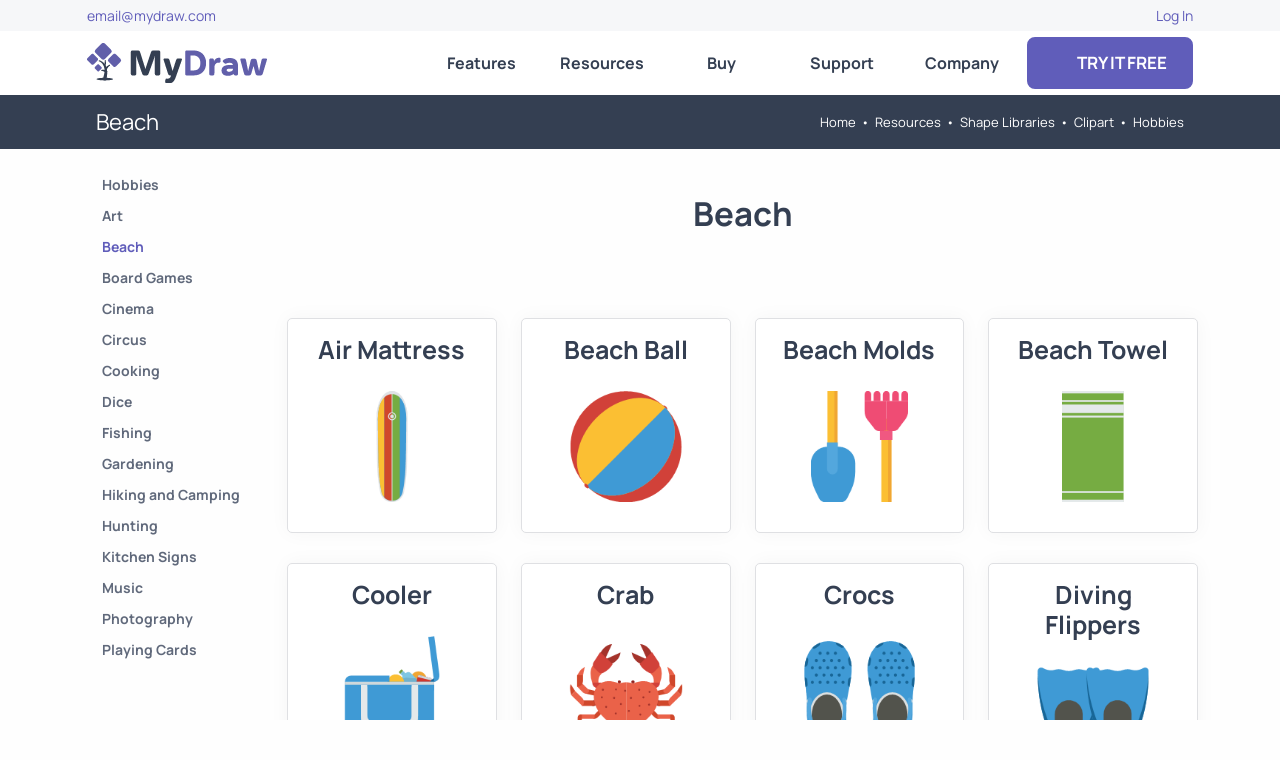

--- FILE ---
content_type: text/html; charset=utf-8
request_url: https://www.mydraw.com/shape-libraries-clipart-hobbies-beach
body_size: 55545
content:
<!DOCTYPE html>
<html lang='en-US' xml:lang='en-us' xmlns='http://www.w3.org/1999/xhtml'><head><title>Beach | MyDraw</title><link rel='stylesheet' type='text/css' href='NCSS.axd'/><script type='text/javascript' src='NJS.axd'></script><script type="application/ld+json"></script><meta http-equiv='X-UA-Compatible' content='IE=edge,chrome=1'/><meta name='description' content='Beach'/><meta name='keywords' content='Cooler, Crab, Crocs, Go Pro, Seagull, Shell, Starfish, Sun, Sunbed, Sunglasses, Swimsuit, Umbrella, Watermelon, Air Mattress, Beach Ball, Beach Molds, Beach Towel, Diving Flippers, Diving Mask, Green Flip Flops, Ice Cream on a Stick, Ice Cream, Lifeguard Tower, Men's Swimwear, Palm Trees, Pink Flip Flops, Race Board, Raffia Sun Hat, Sand Castle, Set Sand Toys, Sun Cream, Sun Hat, Sun Stick, Sunbeds with Umbrella, Surf Borad, Watering Can'/><meta charset='utf-8'/><meta id="viewport" name="viewport" content="width=device-width,initial-scale=1.0,maximum-scale=5.0,user-scalable=yes"/><script>
			/* <![CDATA[ */
		  (function(w,d,s,l,i){w[l]=w[l]||[];w[l].push({'gtm.start':
new Date().getTime(),event:'gtm.js'});var f=d.getElementsByTagName(s)[0],
j=d.createElement(s),dl=l!='dataLayer'?'&l='+l:'';j.async=true;j.src=
'https://www.googletagmanager.com/gtm.js?id='+i+dl;f.parentNode.insertBefore(j,f);
})(window,document,'script','dataLayer','GTM-TQ738Q8');
		 /* ]]> */
		</script><script>
			(function(i,s,o,g,r,a,m){i['GoogleAnalyticsObject']=r;i[r]=i[r]||function(){
			(i[r].q=i[r].q||[]).push(arguments)},i[r].l=1*new Date();a=s.createElement(o),
			m=s.getElementsByTagName(o)[0];a.async=1;a.src=g;m.parentNode.insertBefore(a,m)
			})(window,document,'script','https://www.google-analytics.com/analytics.js','ga');
			ga('create', 'UA-48320767-8', 'auto');
			ga('send', 'pageview');
		</script><script async="" src="https://www.googletagmanager.com/gtag/js?id=G-Q587FLTB4C"></script><script>
			window.dataLayer = window.dataLayer || [];
			function gtag(){dataLayer.push(arguments);}
			gtag('js', new Date());

			gtag('config', 'G-Q587FLTB4C');
		</script><script src="https://www.google.com/recaptcha/api.js?onload=onloadCallback&amp;render=explicit" async="async" defer="defer"></script><script type="application/ld+json">
			{
			"@context": "http://schema.org",
			"@type": "SoftwareApplication",
			"image": "https://www.mydraw.com/NIMG.axd?i=MainPage/AdvancedDiagramFunctionality.png",
			"name": "MyDraw",
			"screenshot": "https://www.mydraw.com/NIMG.axd?i=Features/IdenticalUnderWindowsAndMac.png",
			"thumbnailUrl": "https://www.mydraw.com/NIMG.axd?i=FavIcon/favicon-192x192.png",
			"description" : "MyDraw is an advanced diagramming software for drawing flowcharts, org charts, mind maps, network diagrams, floor plans, UML diagrams and business diagrams.",
			"downloadURL" : "https://www.mydraw.com/download/",
			"operatingSystem" : [
			"Windows",
			"OS X"
			],
			"applicationCategory"  : [
			"Productivity",
			"Diagramming Software",
			"Business Application"
			],
			"Offers": {
			"@type" : "Offer",
			"price" : "69.00",
			"priceCurrency": "USD"
			},
			"keywords": "diagram, flowchart, diagram software, flowchart software, workflow, organizational chart, business diagram, network diagram, mind map, UML diagram, floor plan, floor plan software, charting, diagramming, visio alternative, presentation software",
			"aggregateRating": {
			"@type" : "AggregateRating",
			"ratingValue": "4.9",
			"reviewCount": "42"
			},
			"author": {
			"@type": "Organization",
			"name": "Nevron Software LLC",
			"url": "https://www.mydraw.com",
			"logo": "https://www.nevron.com/NIMG.axd?i=Logo/Nevron_long_50x375.png",
			"email": "email@mydraw.com",
			"telephone": "(855) 370-5511",
			"faxnumber": "(888) 463-7313",
			"foundingDate": "1998",
			"address": {
			"@type": "PostalAddress",
			"addressLocality": "Wilmington",
			"addressRegion": "DE",
			"postalCode": "19809",
			"streetAddress": "501 Silverside Road Suite 105"
			},
			"contactPoint": [{
			"@type": "ContactPoint",
			"telephone": "(855) 370-5511",
			"contactType": "customer service",
			"contactOption": "TollFree",
			"areaServed": "US"
			},{
			"@type": "ContactPoint",
			"telephone": "(855) 370-5511",
			"contactType": "customer service"
			}]
			}
			}
		</script><meta name="msvalidate.01" content="62D938B0DF48B9AF06C083B86C953368" /><meta name="p:Domain_verify" content="f952049841cd2547b9e7fc0056c68b46" /><link href="/_author/res/news.xml" type="application/rss+xml" rel="alternate" title="MyDraw News" /><link rel="icon" type="image/x-icon" href="NIMG.axd?i=FavIcon/favicon.ico" /><link rel="shortcut icon" href="NIMG.axd?i=FavIcon/favicon.ico" /><link rel="icon" type="image/png" href="NIMG.axd?i=FavIcon/favicon-96x96.png" sizes="96x96" /><link rel="icon" type="image/svg+xml" href="NSVG.axd?s=FavIcon/favicon.svg" /><link rel="apple-touch-icon" sizes="180x180" href="NIMG.axd?i=FavIcon/apple-touch-icon.png" /><link rel="preconnect" href="https://www.mydraw.com" crossorigin="" /><link rel="preconnect" href="https://secure.statcounter.com" /><link rel="preconnect" href="https://c.statcounter.com" /><link rel="preload" href="/NFONT.axd?f=Manrope\Manrope-Regular.ttf" as="font" type="font/ttf" crossorigin="" /><link rel="preload" href="/NFONT.axd?f=Manrope\Manrope-Bold.ttf" as="font" type="font/ttf" crossorigin="" /><link rel="preload" href="/NFONT.axd?f=FontAwesome\fa-brands-400.woff2" as="font" type="font/ttf" crossorigin="" /><link rel="preload" href="/NFONT.axd?f=FontAwesome\fa-solid-900.woff2" as="font" type="font/ttf" crossorigin="" /></head><body id='theBody'><noscript><iframe src="https://www.googletagmanager.com/ns.html?id=GTM-TQ738Q8" height="0" width="0" style="display:none;visibility:hidden"></iframe></noscript><div><div id='a' class='scrollToTop'><div class='s_11'></div></div><div id='b' class='stickToTop'><div id='b_floater' class='stickToTopFloater'><div class='s_P'><div class="container">
			<div class='topper'><div class='row' style='align-items:stretch'><div class='col-12 col-sm-6 d-block'><div class="fill leftText"><a href='mailto:email@mydraw.com?subject=Hi MyDraw' target='_self' title='Go to ' aria-label='Go to '>email@mydraw.com</a></div></div><div class='col-12 col-sm-6'><div class="fill rightText"><div><div><a href='https://www.mydraw.com/account' target='_self' title='Go to Log In' aria-label='Go to Log In'>Log In</a></div></div></div></div></div></div>
		</div></div><div id='c' class='menuBar'><div class='s_Q'><div class="container">
			<div class='menuBarContainer'><div style='flex:0 1 auto'><div><a class='boxLink block' href='https://www.mydraw.com/home' target='_self' title='Go to Home' aria-label='Go to Home' style='padding:5px'><img src='NSVG.axd?s=Logo/MyDrawLogo.svg' alt='My Draw Logo' style='width:180px;max-width:100%;height:Auto;aspect-ratio:4.5' /></a></div></div><div class='d-none d-xl-block' style='flex:1 1 auto'></div><div class='d-none d-xl-block' style='flex:0 1 auto'><div id='e' class='menu' style='width:600px;height:64px'><div id='d_frame' class='menuItemHeaderFrame' style='position:relative'><a id='d' class='boxLink block menuItemHeader s_1E' href='https://www.mydraw.com/features-features' target='_self' title='Go to MyDraw Features' aria-label='Go to MyDraw Features'>Features</a><div id='f_frame' class='menuContentFrame' style='left:0px;min-width:120px;top:74px'><div id='f' class='menuContent s_1F'><div><a class='boxLink block menuItem' href='https://www.mydraw.com/features-user-interface' target='_self' title='Go to MyDraw User Interface' aria-label='Go to MyDraw User Interface'>User Interface</a><a class='boxLink block menuItem' href='https://www.mydraw.com/features-vector-drawings' target='_self' title='Go to MyDraw Vector Drawings' aria-label='Go to MyDraw Vector Drawings'>Vector Drawings</a><a class='boxLink block menuItem' href='https://www.mydraw.com/features-shapes-and-connectors' target='_self' title='Go to MyDraw Shapes and Connectors' aria-label='Go to MyDraw Shapes and Connectors'>Shapes and Connectors</a><a class='boxLink block menuItem' href='https://www.mydraw.com/features-rich-text-and-tables' target='_self' title='Go to MyDraw Rich Text and Tables' aria-label='Go to MyDraw Rich Text and Tables'>Rich Text and Tables</a><a class='boxLink block menuItem' href='https://www.mydraw.com/features-barcodes' target='_self' title='Go to MyDraw Barcodes' aria-label='Go to MyDraw Barcodes'>Barcodes</a><a class='boxLink block menuItem' href='https://www.mydraw.com/features-automatic-layouts' target='_self' title='Go to MyDraw Automatic Layouts' aria-label='Go to MyDraw Automatic Layouts'>Automatic Layouts</a><a class='boxLink block menuItem' href='https://www.mydraw.com/features-printing-and-pdf' target='_self' title='Go to MyDraw Printing and PDF' aria-label='Go to MyDraw Printing and PDF'>Printing and PDF</a><a class='boxLink block menuItem' href='https://www.mydraw.com/features-image-generation' target='_self' title='Go to MyDraw Image Generation' aria-label='Go to MyDraw Image Generation'>Image Generation</a><a class='boxLink block menuItem' href='https://www.mydraw.com/features-data-import' target='_self' title='Go to MyDraw Data Import' aria-label='Go to MyDraw Data Import'>Data Import</a><a class='boxLink block menuItem' href='https://www.mydraw.com/features-visio-compatibility' target='_self' title='Go to MyDraw Visio® Compatibility' aria-label='Go to MyDraw Visio® Compatibility'>Visio® Compatibility</a><a class='boxLink block menuItem' href='https://www.mydraw.com/atlassian-jira-diagrams' target='_self' title='Go to MyDraw Diagrams for Jira' aria-label='Go to MyDraw Diagrams for Jira'>Jira® Integration</a><a class='boxLink block menuItem' href='https://www.mydraw.com/atlassian-confluence-diagrams' target='_self' title='Go to MyDraw Diagrams for Confluence' aria-label='Go to MyDraw Diagrams for Confluence'>Confluence® Integration</a><a class='boxLink block menuItem' href='https://www.mydraw.com/features-developer-mode' target='_self' title='Go to Diagram Automation' aria-label='Go to Diagram Automation'>Diagram Automation</a></div></div></div></div><div id='g_frame' class='menuItemHeaderFrame' style='position:relative'><a id='g' class='boxLink block menuItemHeader s_1E' href='https://www.mydraw.com/resources-resources' target='_self' title='Go to MyDraw Resources' aria-label='Go to MyDraw Resources'>Resources</a><div id='h_frame' class='menuContentFrame' style='left:0px;min-width:120px;top:74px'><div id='h' class='menuContent s_1F'><div><a class='boxLink block menuItem' href='https://www.mydraw.com/diagrams' target='_self' title='Go to Diagram Types' aria-label='Go to Diagram Types'>Diagram Types</a><a class='boxLink block menuItem' href='https://www.mydraw.com/templates-templates' target='_self' title='Go to Diagram Templates and Examples' aria-label='Go to Diagram Templates and Examples'>Diagram Templates</a><a class='boxLink block menuItem' href='https://www.mydraw.com/shape-libraries' target='_self' title='Go to Shape Libraries' aria-label='Go to Shape Libraries'>Shape Libraries</a><a class='boxLink block menuItem' href='https://www.mydraw.com/free-visio-viewer' target='_self' title='Go to Free MyDraw and Microsoft Visio Viewer' aria-label='Go to Free MyDraw and Microsoft Visio Viewer'>Free MyDraw and Visio Viewer</a></div></div></div></div><div id='i_frame' class='menuItemHeaderFrame' style='position:relative'><a id='i' class='boxLink block menuItemHeader s_1E' href='https://www.mydraw.com/order-buy' target='_self' title='Go to Order MyDraw' aria-label='Go to Order MyDraw'>Buy</a><div id='j_frame' class='menuContentFrame' style='left:0px;min-width:120px;top:74px'><div id='j' class='menuContent s_1F'><div><a class='boxLink block menuItem' href='https://www.mydraw.com/order-buy' target='_self' title='Go to Order MyDraw' aria-label='Go to Order MyDraw'>Online Store</a><a class='boxLink block menuItem' href='https://www.mydraw.com/order-licensing' target='_self' title='Go to MyDraw Licensing Models' aria-label='Go to MyDraw Licensing Models'>Licensing</a><a class='boxLink block menuItem' href='https://www.mydraw.com/order-discounts' target='_self' title='Go to MyDraw Discounts' aria-label='Go to MyDraw Discounts'>Discounts</a><a class='boxLink block menuItem' href='https://www.mydraw.com/order-get-my-draw-for-free' target='_self' title='Go to Get MyDraw for Free' aria-label='Go to Get MyDraw for Free'>Get MyDraw for Free</a><a class='boxLink block menuItem' href='https://www.mydraw.com/order-returns-policy' target='_self' title='Go to MyDraw Returns Policy' aria-label='Go to MyDraw Returns Policy'>Returns Policy</a><a class='boxLink block menuItem' href='https://www.mydraw.com/order-sales-faq' target='_self' title='Go to Sales FAQ' aria-label='Go to Sales FAQ'>Sales FAQ</a><a class='boxLink block menuItem' href='https://www.mydraw.com/order-resellers' target='_self' title='Go to MyDraw Resellers' aria-label='Go to MyDraw Resellers'>Resellers</a><a class='boxLink block menuItem' href='https://www.mydraw.com/order-reseller-program' target='_self' title='Go to Reseller Program' aria-label='Go to Reseller Program'>Resellers Program</a><a class='boxLink block menuItem' href='https://www.mydraw.com/order-custom-payment' target='_self' title='Go to Custom Payment' aria-label='Go to Custom Payment'>Custom Payment</a></div></div></div></div><div id='k_frame' class='menuItemHeaderFrame' style='position:relative'><a id='k' class='boxLink block menuItemHeader s_1E' href='https://www.mydraw.com/support' target='_self' title='Go to MyDraw Support' aria-label='Go to MyDraw Support'>Support</a><div id='l_frame' class='menuContentFrame' style='left:0px;min-width:120px;top:74px'><div id='l' class='menuContent s_1F'><div><a class='boxLink block menuItem' href='https://www.mydraw.com/support-video-tutorials' target='_self' title='Go to MyDraw Video Tutorials' aria-label='Go to MyDraw Video Tutorials'>Video Tutorials</a><a class='boxLink block menuItem' href='https://www.mydraw.com/help/introduction.html' target='_self' title='Go to Documentation' aria-label='Go to Documentation'>Documentation</a><a class='boxLink block menuItem' href='https://www.mydraw.com/support-how-to' target='_self' title='Go to How-To Topics' aria-label='Go to How-To Topics'>How-Tos</a><a class='boxLink block menuItem' href='https://www.mydraw.com/forum/' target='_self' title='Go to Forums' aria-label='Go to Forums'>Forums</a></div></div></div></div><div id='m_frame' class='menuItemHeaderFrame' style='position:relative'><a id='m' class='boxLink block menuItemHeader s_1E' href='https://www.mydraw.com/company' target='_self' title='Go to About Us' aria-label='Go to About Us'>Company</a><div id='n_frame' class='menuContentFrame' style='right:0px;min-width:120px;top:74px'><div id='n' class='menuContent s_1F'><div><a class='boxLink block menuItem' href='https://www.mydraw.com/company' target='_self' title='Go to About Us' aria-label='Go to About Us'>About Us</a><a class='boxLink block menuItem' href='https://www.mydraw.com/company-contact-us' target='_self' title='Go to Contact Us' aria-label='Go to Contact Us'>Contact Us</a><a class='boxLink block menuItem' href='https://www.mydraw.com/company-news' target='_self' title='Go to MyDraw News' aria-label='Go to MyDraw News'>News</a><a class='boxLink block menuItem' href='https://www.mydraw.com/company-customers' target='_self' title='Go to Customers' aria-label='Go to Customers'>Customers</a><a class='boxLink block menuItem' href='https://www.mydraw.com/company-testimonials' target='_self' title='Go to Testimonials' aria-label='Go to Testimonials'>Testimonials</a></div></div></div></div></div></div><div class='d-none d-xl-block' style='flex:0 1 auto'><a class='boxLink block s_6 s_1' href='https://www.mydraw.com/downloads-download' target='_self' title='Go to Download' aria-label='Go to Download'><i class="fas fa-hand-pointer"></i>  TRY IT FREE</a></div><div id='c_mobilebutton' class='d-block d-xl-none' style='flex:1'><div class='mobileMenuButton s_1H'></div></div></div>
		</div></div><div class='d-block d-xl-none'><div id='c_mobilecontent' class='s_S s_R' nexpanded='false' style='display:none'><div class="container">
			<div class='mobileMenuContent'><a class='boxLink block s_1G' href='https://www.mydraw.com/features-features' target='_self' title='Go to MyDraw Features' aria-label='Go to MyDraw Features'>Features</a><a class='boxLink block s_1G' href='https://www.mydraw.com/resources-resources' target='_self' title='Go to MyDraw Resources' aria-label='Go to MyDraw Resources'>Resources</a><a class='boxLink block s_1G' href='https://www.mydraw.com/order-buy' target='_self' title='Go to Order MyDraw' aria-label='Go to Order MyDraw'>Order</a><a class='boxLink block s_1G' href='https://www.mydraw.com/support' target='_self' title='Go to MyDraw Support' aria-label='Go to MyDraw Support'>Support</a><a class='boxLink block s_1G' href='https://www.mydraw.com/company' target='_self' title='Go to About Us' aria-label='Go to About Us'>Company</a><a class='boxLink block ncolor_link s_1G' href='https://www.mydraw.com/downloads-download' target='_self' title='Go to Download' aria-label='Go to Download'>Try It Free</a></div>
		</div></div></div></div></div></div><div class='s_M'><div class="container">
			<div class='padAll'><div class='row' style='align-items:stretch'><div class='col-12 col-sm-6'><h1 class='breadCrumbPageTitle'>Beach</h1></div><div class='col-12 col-sm-6'><div class='breadCrumb'><span><a class='breadCrumbItem' href='https://www.mydraw.com/home' target='_self' title='Go to Home' aria-label='Go to Home'>Home</a></span><span class='breadCrumbSeparator'>&bull;</span><span><a class='breadCrumbItem' href='https://www.mydraw.com/resources-resources' target='_self' title='Go to MyDraw Resources' aria-label='Go to MyDraw Resources'>Resources</a></span><span class='breadCrumbSeparator'>&bull;</span><span><a class='breadCrumbItem' href='https://www.mydraw.com/shape-libraries' target='_self' title='Go to Shape Libraries' aria-label='Go to Shape Libraries'>Shape Libraries</a></span><span class='breadCrumbSeparator'>&bull;</span><span><a class='breadCrumbItem' href='https://www.mydraw.com/shape-libraries-clipart' target='_self' title='Go to Clipart' aria-label='Go to Clipart'>Clipart</a></span><span class='breadCrumbSeparator'>&bull;</span><span><a class='breadCrumbItem' href='https://www.mydraw.com/shape-libraries-clipart-hobbies' target='_self' title='Go to Hobbies' aria-label='Go to Hobbies'>Hobbies</a></span></div></div></div></div>
		</div></div></div><div class='pageContent'><div class='s_S s_R'><div class="container">
			<div class='padTop'><div style='display:flex;flex-direction:row;flex-wrap:nowrap;gap:5px'><div class='d-none d-md-block' style='flex:0 0 auto;padding-right:5px'><div class='navBar leftNavBar s_1I' style='display:flex;flex-direction:column;flex-wrap:nowrap;gap:0px;min-width:200px'><a class='boxLink inline-block navBarItem leftNavBarItem s_1K' href='https://www.mydraw.com/shape-libraries-clipart-hobbies' target='_self' title='Go to Hobbies' aria-label='Go to Hobbies' nisselected='false'>Hobbies</a><a class='boxLink inline-block navBarItem leftNavBarItem s_1K' href='https://www.mydraw.com/shape-libraries-clipart-hobbies-art' target='_self' title='Go to Art' aria-label='Go to Art' nisselected='false'>Art</a><a class='boxLink inline-block navBarItem leftNavBarItem s_1K' href='https://www.mydraw.com/shape-libraries-clipart-hobbies-beach' target='_self' title='Go to Beach' aria-label='Go to Beach' nisselected='true'>Beach</a><a class='boxLink inline-block navBarItem leftNavBarItem s_1K' href='https://www.mydraw.com/shape-libraries-clipart-hobbies-board-games' target='_self' title='Go to Board Games' aria-label='Go to Board Games' nisselected='false'>Board Games</a><a class='boxLink inline-block navBarItem leftNavBarItem s_1K' href='https://www.mydraw.com/shape-libraries-clipart-hobbies-cinema' target='_self' title='Go to Cinema' aria-label='Go to Cinema' nisselected='false'>Cinema</a><a class='boxLink inline-block navBarItem leftNavBarItem s_1K' href='https://www.mydraw.com/shape-libraries-clipart-hobbies-circus' target='_self' title='Go to Circus' aria-label='Go to Circus' nisselected='false'>Circus</a><a class='boxLink inline-block navBarItem leftNavBarItem s_1K' href='https://www.mydraw.com/shape-libraries-clipart-hobbies-cooking' target='_self' title='Go to Cooking' aria-label='Go to Cooking' nisselected='false'>Cooking</a><a class='boxLink inline-block navBarItem leftNavBarItem s_1K' href='https://www.mydraw.com/shape-libraries-clipart-hobbies-dice' target='_self' title='Go to Dice' aria-label='Go to Dice' nisselected='false'>Dice</a><a class='boxLink inline-block navBarItem leftNavBarItem s_1K' href='https://www.mydraw.com/shape-libraries-clipart-hobbies-fishing' target='_self' title='Go to Fishing' aria-label='Go to Fishing' nisselected='false'>Fishing</a><a class='boxLink inline-block navBarItem leftNavBarItem s_1K' href='https://www.mydraw.com/shape-libraries-clipart-hobbies-gardening' target='_self' title='Go to Gardening' aria-label='Go to Gardening' nisselected='false'>Gardening</a><a class='boxLink inline-block navBarItem leftNavBarItem s_1K' href='https://www.mydraw.com/shape-libraries-clipart-hobbies-hiking-and-camping' target='_self' title='Go to Hiking and Camping' aria-label='Go to Hiking and Camping' nisselected='false'>Hiking and Camping</a><a class='boxLink inline-block navBarItem leftNavBarItem s_1K' href='https://www.mydraw.com/shape-libraries-clipart-hobbies-hunting' target='_self' title='Go to Hunting' aria-label='Go to Hunting' nisselected='false'>Hunting</a><a class='boxLink inline-block navBarItem leftNavBarItem s_1K' href='https://www.mydraw.com/shape-libraries-clipart-hobbies-kitchen-signs' target='_self' title='Go to Kitchen Signs' aria-label='Go to Kitchen Signs' nisselected='false'>Kitchen Signs</a><a class='boxLink inline-block navBarItem leftNavBarItem s_1K' href='https://www.mydraw.com/shape-libraries-clipart-hobbies-music' target='_self' title='Go to Music' aria-label='Go to Music' nisselected='false'>Music</a><a class='boxLink inline-block navBarItem leftNavBarItem s_1K' href='https://www.mydraw.com/shape-libraries-clipart-hobbies-photography' target='_self' title='Go to Photography' aria-label='Go to Photography' nisselected='false'>Photography</a><a class='boxLink inline-block navBarItem leftNavBarItem s_1K' href='https://www.mydraw.com/shape-libraries-clipart-hobbies-playing-cards' target='_self' title='Go to Playing Cards' aria-label='Go to Playing Cards' nisselected='false'>Playing Cards</a></div></div><div style='flex:1'><div class='s_G'><h2 class='sectionHeader'>Beach</h2><div class='sectionContent c1'></div></div><br /><div class='row centerText' style='align-items:stretch'><div class='colStretchFill col-12 col-md-6 col-lg-4 col-xl-3'><div class='s_K'><h2 class='centerText sectionHeader'>Air Mattress</h2><div class='sectionContent c1 centerText'><img alt='Air Mattress' src='NIMG.axd?i=Shape-Libraries/Clipart/Hobbies/Beach/Air-Mattress.png' style='width:200px;max-width:100%;height:Auto;aspect-ratio:1.33' /></div></div></div><div class='colStretchFill col-12 col-md-6 col-lg-4 col-xl-3'><div class='s_K'><h2 class='centerText sectionHeader'>Beach Ball</h2><div class='sectionContent c1 centerText'><img alt='Beach Ball' src='NIMG.axd?i=Shape-Libraries/Clipart/Hobbies/Beach/Beach-Ball.png' style='width:200px;max-width:100%;height:Auto;aspect-ratio:1.33' /></div></div></div><div class='colStretchFill col-12 col-md-6 col-lg-4 col-xl-3'><div class='s_K'><h2 class='centerText sectionHeader'>Beach Molds</h2><div class='sectionContent c1 centerText'><img alt='Beach Molds' src='NIMG.axd?i=Shape-Libraries/Clipart/Hobbies/Beach/Beach-Molds.png' style='width:200px;max-width:100%;height:Auto;aspect-ratio:1.33' /></div></div></div><div class='colStretchFill col-12 col-md-6 col-lg-4 col-xl-3'><div class='s_K'><h2 class='centerText sectionHeader'>Beach Towel</h2><div class='sectionContent c1 centerText'><img alt='Beach Towel' src='NIMG.axd?i=Shape-Libraries/Clipart/Hobbies/Beach/Beach-Towel.png' style='width:200px;max-width:100%;height:Auto;aspect-ratio:1.33' /></div></div></div><div class='colStretchFill col-12 col-md-6 col-lg-4 col-xl-3'><div class='s_K'><h2 class='centerText sectionHeader'>Cooler</h2><div class='sectionContent c1 centerText'><img alt='Cooler' src='NIMG.axd?i=Shape-Libraries/Clipart/Hobbies/Beach/Cooler.png' style='width:200px;max-width:100%;height:Auto;aspect-ratio:1.33' /></div></div></div><div class='colStretchFill col-12 col-md-6 col-lg-4 col-xl-3'><div class='s_K'><h2 class='centerText sectionHeader'>Crab</h2><div class='sectionContent c1 centerText'><img alt='Crab' src='NIMG.axd?i=Shape-Libraries/Clipart/Hobbies/Beach/Crab.png' style='width:200px;max-width:100%;height:Auto;aspect-ratio:1.33' /></div></div></div><div class='colStretchFill col-12 col-md-6 col-lg-4 col-xl-3'><div class='s_K'><h2 class='centerText sectionHeader'>Crocs</h2><div class='sectionContent c1 centerText'><img alt='Crocs' src='NIMG.axd?i=Shape-Libraries/Clipart/Hobbies/Beach/Crocs.png' style='width:200px;max-width:100%;height:Auto;aspect-ratio:1.33' /></div></div></div><div class='colStretchFill col-12 col-md-6 col-lg-4 col-xl-3'><div class='s_K'><h2 class='centerText sectionHeader'>Diving Flippers</h2><div class='sectionContent c1 centerText'><img alt='Diving Flippers' src='NIMG.axd?i=Shape-Libraries/Clipart/Hobbies/Beach/Diving-Flippers.png' style='width:200px;max-width:100%;height:Auto;aspect-ratio:1.33' /></div></div></div><div class='colStretchFill col-12 col-md-6 col-lg-4 col-xl-3'><div class='s_K'><h2 class='centerText sectionHeader'>Diving Mask</h2><div class='sectionContent c1 centerText'><img alt='Diving Mask' src='NIMG.axd?i=Shape-Libraries/Clipart/Hobbies/Beach/Diving-Mask.png' style='width:200px;max-width:100%;height:Auto;aspect-ratio:1.33' /></div></div></div><div class='colStretchFill col-12 col-md-6 col-lg-4 col-xl-3'><div class='s_K'><h2 class='centerText sectionHeader'>Go Pro</h2><div class='sectionContent c1 centerText'><img alt='Go Pro' src='NIMG.axd?i=Shape-Libraries/Clipart/Hobbies/Beach/Go-Pro.png' style='width:200px;max-width:100%;height:Auto;aspect-ratio:1.33' /></div></div></div><div class='colStretchFill col-12 col-md-6 col-lg-4 col-xl-3'><div class='s_K'><h2 class='centerText sectionHeader'>Green Flip Flops</h2><div class='sectionContent c1 centerText'><img alt='Green Flip Flops' src='NIMG.axd?i=Shape-Libraries/Clipart/Hobbies/Beach/Green-Flip-Flops.png' style='width:200px;max-width:100%;height:Auto;aspect-ratio:1.33' /></div></div></div><div class='colStretchFill col-12 col-md-6 col-lg-4 col-xl-3'><div class='s_K'><h2 class='centerText sectionHeader'>Ice Cream</h2><div class='sectionContent c1 centerText'><img alt='Ice Cream' src='NIMG.axd?i=Shape-Libraries/Clipart/Hobbies/Beach/Ice-Cream.png' style='width:200px;max-width:100%;height:Auto;aspect-ratio:1.33' /></div></div></div><div class='colStretchFill col-12 col-md-6 col-lg-4 col-xl-3'><div class='s_K'><h2 class='centerText sectionHeader'>Ice Cream on a Stick</h2><div class='sectionContent c1 centerText'><img alt='Ice Cream on a Stick' src='NIMG.axd?i=Shape-Libraries/Clipart/Hobbies/Beach/Ice-Cream-on-a-Stick.png' style='width:200px;max-width:100%;height:Auto;aspect-ratio:1.33' /></div></div></div><div class='colStretchFill col-12 col-md-6 col-lg-4 col-xl-3'><div class='s_K'><h2 class='centerText sectionHeader'>Lifeguard Tower</h2><div class='sectionContent c1 centerText'><img alt='Lifeguard Tower' src='NIMG.axd?i=Shape-Libraries/Clipart/Hobbies/Beach/Lifeguard-Tower.png' style='width:200px;max-width:100%;height:Auto;aspect-ratio:1.33' /></div></div></div><div class='colStretchFill col-12 col-md-6 col-lg-4 col-xl-3'><div class='s_K'><h2 class='centerText sectionHeader'>Men's Swimwear</h2><div class='sectionContent c1 centerText'><img alt='Men s Swimwear' src='NIMG.axd?i=Shape-Libraries/Clipart/Hobbies/Beach/Men-s-Swimwear.png' style='width:200px;max-width:100%;height:Auto;aspect-ratio:1.33' /></div></div></div><div class='colStretchFill col-12 col-md-6 col-lg-4 col-xl-3'><div class='s_K'><h2 class='centerText sectionHeader'>Palm Trees</h2><div class='sectionContent c1 centerText'><img alt='Palm Trees' src='NIMG.axd?i=Shape-Libraries/Clipart/Hobbies/Beach/Palm-Trees.png' style='width:200px;max-width:100%;height:Auto;aspect-ratio:1.33' /></div></div></div><div class='colStretchFill col-12 col-md-6 col-lg-4 col-xl-3'><div class='s_K'><h2 class='centerText sectionHeader'>Pink Flip Flops</h2><div class='sectionContent c1 centerText'><img alt='Pink Flip Flops' src='NIMG.axd?i=Shape-Libraries/Clipart/Hobbies/Beach/Pink-Flip-Flops.png' style='width:200px;max-width:100%;height:Auto;aspect-ratio:1.33' /></div></div></div><div class='colStretchFill col-12 col-md-6 col-lg-4 col-xl-3'><div class='s_K'><h2 class='centerText sectionHeader'>Race Board</h2><div class='sectionContent c1 centerText'><img alt='Race Board' src='NIMG.axd?i=Shape-Libraries/Clipart/Hobbies/Beach/Race-Board.png' style='width:200px;max-width:100%;height:Auto;aspect-ratio:1.33' /></div></div></div><div class='colStretchFill col-12 col-md-6 col-lg-4 col-xl-3'><div class='s_K'><h2 class='centerText sectionHeader'>Raffia Sun Hat</h2><div class='sectionContent c1 centerText'><img alt='Raffia Sun Hat' src='NIMG.axd?i=Shape-Libraries/Clipart/Hobbies/Beach/Raffia-Sun-Hat.png' style='width:200px;max-width:100%;height:Auto;aspect-ratio:1.33' /></div></div></div><div class='colStretchFill col-12 col-md-6 col-lg-4 col-xl-3'><div class='s_K'><h2 class='centerText sectionHeader'>Sand Castle</h2><div class='sectionContent c1 centerText'><img alt='Sand Castle' src='NIMG.axd?i=Shape-Libraries/Clipart/Hobbies/Beach/Sand-Castle.png' style='width:200px;max-width:100%;height:Auto;aspect-ratio:1.33' /></div></div></div><div class='colStretchFill col-12 col-md-6 col-lg-4 col-xl-3'><div class='s_K'><h2 class='centerText sectionHeader'>Seagull</h2><div class='sectionContent c1 centerText'><img alt='Seagull' src='NIMG.axd?i=Shape-Libraries/Clipart/Hobbies/Beach/Seagull.png' style='width:200px;max-width:100%;height:Auto;aspect-ratio:1.33' /></div></div></div><div class='colStretchFill col-12 col-md-6 col-lg-4 col-xl-3'><div class='s_K'><h2 class='centerText sectionHeader'>Set Sand Toys</h2><div class='sectionContent c1 centerText'><img alt='Set Sand Toys' src='NIMG.axd?i=Shape-Libraries/Clipart/Hobbies/Beach/Set-Sand-Toys.png' style='width:200px;max-width:100%;height:Auto;aspect-ratio:1.33' /></div></div></div><div class='colStretchFill col-12 col-md-6 col-lg-4 col-xl-3'><div class='s_K'><h2 class='centerText sectionHeader'>Shell</h2><div class='sectionContent c1 centerText'><img alt='Shell' src='NIMG.axd?i=Shape-Libraries/Clipart/Hobbies/Beach/Shell.png' style='width:200px;max-width:100%;height:Auto;aspect-ratio:1.33' /></div></div></div><div class='colStretchFill col-12 col-md-6 col-lg-4 col-xl-3'><div class='s_K'><h2 class='centerText sectionHeader'>Starfish</h2><div class='sectionContent c1 centerText'><img alt='Starfish' src='NIMG.axd?i=Shape-Libraries/Clipart/Hobbies/Beach/Starfish.png' style='width:200px;max-width:100%;height:Auto;aspect-ratio:1.33' /></div></div></div><div class='colStretchFill col-12 col-md-6 col-lg-4 col-xl-3'><div class='s_K'><h2 class='centerText sectionHeader'>Sun</h2><div class='sectionContent c1 centerText'><img alt='Sun' src='NIMG.axd?i=Shape-Libraries/Clipart/Hobbies/Beach/Sun.png' style='width:200px;max-width:100%;height:Auto;aspect-ratio:1.33' /></div></div></div><div class='colStretchFill col-12 col-md-6 col-lg-4 col-xl-3'><div class='s_K'><h2 class='centerText sectionHeader'>Sun Cream</h2><div class='sectionContent c1 centerText'><img alt='Sun Cream' src='NIMG.axd?i=Shape-Libraries/Clipart/Hobbies/Beach/Sun-Cream.png' style='width:200px;max-width:100%;height:Auto;aspect-ratio:1.33' /></div></div></div><div class='colStretchFill col-12 col-md-6 col-lg-4 col-xl-3'><div class='s_K'><h2 class='centerText sectionHeader'>Sun Hat</h2><div class='sectionContent c1 centerText'><img alt='Sun Hat' src='NIMG.axd?i=Shape-Libraries/Clipart/Hobbies/Beach/Sun-Hat.png' style='width:200px;max-width:100%;height:Auto;aspect-ratio:1.33' /></div></div></div><div class='colStretchFill col-12 col-md-6 col-lg-4 col-xl-3'><div class='s_K'><h2 class='centerText sectionHeader'>Sun Stick</h2><div class='sectionContent c1 centerText'><img alt='Sun Stick' src='NIMG.axd?i=Shape-Libraries/Clipart/Hobbies/Beach/Sun-Stick.png' style='width:200px;max-width:100%;height:Auto;aspect-ratio:1.33' /></div></div></div><div class='colStretchFill col-12 col-md-6 col-lg-4 col-xl-3'><div class='s_K'><h2 class='centerText sectionHeader'>Sunbed</h2><div class='sectionContent c1 centerText'><img alt='Sunbed' src='NIMG.axd?i=Shape-Libraries/Clipart/Hobbies/Beach/Sunbed.png' style='width:200px;max-width:100%;height:Auto;aspect-ratio:1.33' /></div></div></div><div class='colStretchFill col-12 col-md-6 col-lg-4 col-xl-3'><div class='s_K'><h2 class='centerText sectionHeader'>Sunbeds with Umbrella</h2><div class='sectionContent c1 centerText'><img alt='Sunbeds with Umbrella' src='NIMG.axd?i=Shape-Libraries/Clipart/Hobbies/Beach/Sunbeds-with-Umbrella.png' style='width:200px;max-width:100%;height:Auto;aspect-ratio:1.33' /></div></div></div><div class='colStretchFill col-12 col-md-6 col-lg-4 col-xl-3'><div class='s_K'><h2 class='centerText sectionHeader'>Sunglasses</h2><div class='sectionContent c1 centerText'><img alt='Sunglasses' src='NIMG.axd?i=Shape-Libraries/Clipart/Hobbies/Beach/Sunglasses.png' style='width:200px;max-width:100%;height:Auto;aspect-ratio:1.33' /></div></div></div><div class='colStretchFill col-12 col-md-6 col-lg-4 col-xl-3'><div class='s_K'><h2 class='centerText sectionHeader'>Surf Borad</h2><div class='sectionContent c1 centerText'><img alt='Surf Borad' src='NIMG.axd?i=Shape-Libraries/Clipart/Hobbies/Beach/Surf-Borad.png' style='width:200px;max-width:100%;height:Auto;aspect-ratio:1.33' /></div></div></div><div class='colStretchFill col-12 col-md-6 col-lg-4 col-xl-3'><div class='s_K'><h2 class='centerText sectionHeader'>Swimsuit</h2><div class='sectionContent c1 centerText'><img alt='Swimsuit' src='NIMG.axd?i=Shape-Libraries/Clipart/Hobbies/Beach/Swimsuit.png' style='width:200px;max-width:100%;height:Auto;aspect-ratio:1.33' /></div></div></div><div class='colStretchFill col-12 col-md-6 col-lg-4 col-xl-3'><div class='s_K'><h2 class='centerText sectionHeader'>Umbrella</h2><div class='sectionContent c1 centerText'><img alt='Umbrella' src='NIMG.axd?i=Shape-Libraries/Clipart/Hobbies/Beach/Umbrella.png' style='width:200px;max-width:100%;height:Auto;aspect-ratio:1.33' /></div></div></div><div class='colStretchFill col-12 col-md-6 col-lg-4 col-xl-3'><div class='s_K'><h2 class='centerText sectionHeader'>Watering Can</h2><div class='sectionContent c1 centerText'><img alt='Watering Can' src='NIMG.axd?i=Shape-Libraries/Clipart/Hobbies/Beach/Watering-Can.png' style='width:200px;max-width:100%;height:Auto;aspect-ratio:1.33' /></div></div></div><div class='colStretchFill col-12 col-md-6 col-lg-4 col-xl-3'><div class='s_K'><h2 class='centerText sectionHeader'>Watermelon</h2><div class='sectionContent c1 centerText'><img alt='Watermelon' src='NIMG.axd?i=Shape-Libraries/Clipart/Hobbies/Beach/Watermelon.png' style='width:200px;max-width:100%;height:Auto;aspect-ratio:1.33' /></div></div></div></div></div></div></div>
		</div></div></div><div><div id='pusher'></div><div><div class='s_N'><div class="container">
			<div class='inverted'><div class='row' style='align-items:stretch'><div class='col-12 col-sm-4 col-md-2'><div class='navBar' style='display:flex;flex-direction:column;flex-wrap:nowrap;gap:0px;min-width:200px'><div class='fill noWrap'><span>&nbsp;&nbsp;</span><a class='boxLink inline-block navBarItem l1 navIndentLevels navSmallerLevels' href='https://www.mydraw.com/features-features' target='_self' title='Go to MyDraw Features' aria-label='Go to MyDraw Features' nisselected='false'>Features</a></div><div class='fill noWrap d-none d-md-inline-block'><span>&nbsp;&nbsp;</span><a class='boxLink inline-block navBarItem d-none d-md-inline-block  l2 navIndentLevels navSmallerLevels' href='https://www.mydraw.com/features-user-interface' target='_self' title='Go to MyDraw User Interface' aria-label='Go to MyDraw User Interface' nisselected='false'>User Interface</a></div><div class='fill noWrap d-none d-md-inline-block'><span>&nbsp;&nbsp;</span><a class='boxLink inline-block navBarItem d-none d-md-inline-block  l2 navIndentLevels navSmallerLevels' href='https://www.mydraw.com/features-vector-drawings' target='_self' title='Go to MyDraw Vector Drawings' aria-label='Go to MyDraw Vector Drawings' nisselected='false'>Vector Drawings</a></div><div class='fill noWrap d-none d-md-inline-block'><span>&nbsp;&nbsp;</span><a class='boxLink inline-block navBarItem d-none d-md-inline-block  l2 navIndentLevels navSmallerLevels' href='https://www.mydraw.com/features-shapes-and-connectors' target='_self' title='Go to MyDraw Shapes and Connectors' aria-label='Go to MyDraw Shapes and Connectors' nisselected='false'>Shapes and Connectors</a></div><div class='fill noWrap d-none d-md-inline-block'><span>&nbsp;&nbsp;</span><a class='boxLink inline-block navBarItem d-none d-md-inline-block  l2 navIndentLevels navSmallerLevels' href='https://www.mydraw.com/features-rich-text-and-tables' target='_self' title='Go to MyDraw Rich Text and Tables' aria-label='Go to MyDraw Rich Text and Tables' nisselected='false'>Rich Text and Tables</a></div><div class='fill noWrap d-none d-md-inline-block'><span>&nbsp;&nbsp;</span><a class='boxLink inline-block navBarItem d-none d-md-inline-block  l2 navIndentLevels navSmallerLevels' href='https://www.mydraw.com/features-barcodes' target='_self' title='Go to MyDraw Barcodes' aria-label='Go to MyDraw Barcodes' nisselected='false'>Barcodes</a></div><div class='fill noWrap d-none d-md-inline-block'><span>&nbsp;&nbsp;</span><a class='boxLink inline-block navBarItem d-none d-md-inline-block  l2 navIndentLevels navSmallerLevels' href='https://www.mydraw.com/features-automatic-layouts' target='_self' title='Go to MyDraw Automatic Layouts' aria-label='Go to MyDraw Automatic Layouts' nisselected='false'>Automatic Layouts</a></div><div class='fill noWrap d-none d-md-inline-block'><span>&nbsp;&nbsp;</span><a class='boxLink inline-block navBarItem d-none d-md-inline-block  l2 navIndentLevels navSmallerLevels' href='https://www.mydraw.com/features-printing-and-pdf' target='_self' title='Go to MyDraw Printing and PDF' aria-label='Go to MyDraw Printing and PDF' nisselected='false'>Printing and PDF</a></div><div class='fill noWrap d-none d-md-inline-block'><span>&nbsp;&nbsp;</span><a class='boxLink inline-block navBarItem d-none d-md-inline-block  l2 navIndentLevels navSmallerLevels' href='https://www.mydraw.com/features-image-generation' target='_self' title='Go to MyDraw Image Generation' aria-label='Go to MyDraw Image Generation' nisselected='false'>Image Generation</a></div><div class='fill noWrap d-none d-md-inline-block'><span>&nbsp;&nbsp;</span><a class='boxLink inline-block navBarItem d-none d-md-inline-block  l2 navIndentLevels navSmallerLevels' href='https://www.mydraw.com/features-data-import' target='_self' title='Go to MyDraw Data Import' aria-label='Go to MyDraw Data Import' nisselected='false'>Data Import</a></div><div class='fill noWrap d-none d-md-inline-block'><span>&nbsp;&nbsp;</span><a class='boxLink inline-block navBarItem d-none d-md-inline-block  l2 navIndentLevels navSmallerLevels' href='https://www.mydraw.com/features-visio-compatibility' target='_self' title='Go to MyDraw Visio® Compatibility' aria-label='Go to MyDraw Visio® Compatibility' nisselected='false'>Visio® Compatibility</a></div><div class='fill noWrap d-none d-md-inline-block'><span>&nbsp;&nbsp;</span><a class='boxLink inline-block navBarItem d-none d-md-inline-block  l2 navIndentLevels navSmallerLevels' href='https://www.mydraw.com/atlassian-jira-diagrams' target='_self' title='Go to MyDraw Diagrams for Jira' aria-label='Go to MyDraw Diagrams for Jira' nisselected='false'>Jira® Integration</a></div><div class='fill noWrap d-none d-md-inline-block'><span>&nbsp;&nbsp;</span><a class='boxLink inline-block navBarItem d-none d-md-inline-block  l2 navIndentLevels navSmallerLevels' href='https://www.mydraw.com/atlassian-confluence-diagrams' target='_self' title='Go to MyDraw Diagrams for Confluence' aria-label='Go to MyDraw Diagrams for Confluence' nisselected='false'>Confluence® Integration</a></div><div class='fill noWrap d-none d-md-inline-block'><span>&nbsp;&nbsp;</span><a class='boxLink inline-block navBarItem d-none d-md-inline-block  l2 navIndentLevels navSmallerLevels' href='https://www.mydraw.com/features-developer-mode' target='_self' title='Go to Diagram Automation' aria-label='Go to Diagram Automation' nisselected='false'>Diagram Automation</a></div></div></div><div class='col-12 col-sm-4 col-md-2'><div class='navBar' style='display:flex;flex-direction:column;flex-wrap:nowrap;gap:0px;min-width:200px'><div class='fill noWrap'><span>&nbsp;&nbsp;</span><a class='boxLink inline-block navBarItem l1 navIndentLevels navSmallerLevels' href='https://www.mydraw.com/resources-resources' target='_self' title='Go to MyDraw Resources' aria-label='Go to MyDraw Resources' nisselected='false'>Resources</a></div><div class='fill noWrap d-none d-md-inline-block'><span>&nbsp;&nbsp;</span><a class='boxLink inline-block navBarItem d-none d-md-inline-block  l2 navIndentLevels navSmallerLevels' href='https://www.mydraw.com/free-visio-viewer' target='_self' title='Go to Free MyDraw and Microsoft Visio Viewer' aria-label='Go to Free MyDraw and Microsoft Visio Viewer' nisselected='false'>Free MyDraw and Visio Viewer</a></div><div class='fill noWrap d-none d-md-inline-block'><span>&nbsp;&nbsp;</span><a class='boxLink inline-block navBarItem d-none d-md-inline-block  l2 navIndentLevels navSmallerLevels' href='https://www.mydraw.com/diagrams' target='_self' title='Go to Diagram Types' aria-label='Go to Diagram Types' nisselected='false'>Diagram Types</a></div><div class='fill noWrap d-none d-md-inline-block'><span>&nbsp;&nbsp;</span><a class='boxLink inline-block navBarItem d-none d-md-inline-block  l2 navIndentLevels navSmallerLevels' href='https://www.mydraw.com/templates-templates' target='_self' title='Go to Diagram Templates and Examples' aria-label='Go to Diagram Templates and Examples' nisselected='false'>Diagram Templates</a></div><div class='fill noWrap d-none d-md-inline-block'><span>&nbsp;&nbsp;</span><a class='boxLink inline-block navBarItem d-none d-md-inline-block  l2 navIndentLevels navSmallerLevels' href='https://www.mydraw.com/shape-libraries' target='_self' title='Go to Shape Libraries' aria-label='Go to Shape Libraries' nisselected='false'>Shape Libraries</a></div></div></div><div class='col-12 col-sm-4 col-md-2'><div class='navBar' style='display:flex;flex-direction:column;flex-wrap:nowrap;gap:0px;min-width:200px'><div class='fill noWrap'><span>&nbsp;&nbsp;</span><a class='boxLink inline-block navBarItem l1 navIndentLevels navSmallerLevels' href='https://www.mydraw.com/order-buy' target='_self' title='Go to Order MyDraw' aria-label='Go to Order MyDraw' nisselected='false'>Order</a></div><div class='fill noWrap d-none d-md-inline-block'><span>&nbsp;&nbsp;</span><a class='boxLink inline-block navBarItem d-none d-md-inline-block  l2 navIndentLevels navSmallerLevels' href='https://www.mydraw.com/order-licensing' target='_self' title='Go to MyDraw Licensing Models' aria-label='Go to MyDraw Licensing Models' nisselected='false'>Licensing</a></div><div class='fill noWrap d-none d-md-inline-block'><span>&nbsp;&nbsp;</span><a class='boxLink inline-block navBarItem d-none d-md-inline-block  l2 navIndentLevels navSmallerLevels' href='https://www.mydraw.com/order-discounts' target='_self' title='Go to MyDraw Discounts' aria-label='Go to MyDraw Discounts' nisselected='false'>Discounts</a></div><div class='fill noWrap d-none d-md-inline-block'><span>&nbsp;&nbsp;</span><a class='boxLink inline-block navBarItem d-none d-md-inline-block  l2 navIndentLevels navSmallerLevels' href='https://www.mydraw.com/order-get-my-draw-for-free' target='_self' title='Go to Get MyDraw for Free' aria-label='Go to Get MyDraw for Free' nisselected='false'>Get MyDraw for Free</a></div><div class='fill noWrap d-none d-md-inline-block'><span>&nbsp;&nbsp;</span><a class='boxLink inline-block navBarItem d-none d-md-inline-block  l2 navIndentLevels navSmallerLevels' href='https://www.mydraw.com/order-returns-policy' target='_self' title='Go to MyDraw Returns Policy' aria-label='Go to MyDraw Returns Policy' nisselected='false'>Returns Policy</a></div><div class='fill noWrap d-none d-md-inline-block'><span>&nbsp;&nbsp;</span><a class='boxLink inline-block navBarItem d-none d-md-inline-block  l2 navIndentLevels navSmallerLevels' href='https://www.mydraw.com/order-sales-faq' target='_self' title='Go to Sales FAQ' aria-label='Go to Sales FAQ' nisselected='false'>Sales FAQ</a></div><div class='fill noWrap d-none d-md-inline-block'><span>&nbsp;&nbsp;</span><a class='boxLink inline-block navBarItem d-none d-md-inline-block  l2 navIndentLevels navSmallerLevels' href='https://www.mydraw.com/order-resellers' target='_self' title='Go to MyDraw Resellers' aria-label='Go to MyDraw Resellers' nisselected='false'>Resellers</a></div><div class='fill noWrap d-none d-md-inline-block'><span>&nbsp;&nbsp;</span><a class='boxLink inline-block navBarItem d-none d-md-inline-block  l2 navIndentLevels navSmallerLevels' href='https://www.mydraw.com/order-reseller-program' target='_self' title='Go to Reseller Program' aria-label='Go to Reseller Program' nisselected='false'>Reseller Program</a></div><div class='fill noWrap d-none d-md-inline-block'><span>&nbsp;&nbsp;</span><a class='boxLink inline-block navBarItem d-none d-md-inline-block  l2 navIndentLevels navSmallerLevels' href='https://www.mydraw.com/order-custom-payment' target='_self' title='Go to Custom Payment' aria-label='Go to Custom Payment' nisselected='false'>Custom Payment</a></div></div></div><div class='col-12 col-sm-4 col-md-2'><div class='navBar' style='display:flex;flex-direction:column;flex-wrap:nowrap;gap:0px;min-width:200px'><div class='fill noWrap'><span>&nbsp;&nbsp;</span><a class='boxLink inline-block navBarItem l1 navIndentLevels navSmallerLevels' href='https://www.mydraw.com/support' target='_self' title='Go to MyDraw Support' aria-label='Go to MyDraw Support' nisselected='false'>Support</a></div><div class='fill noWrap d-none d-md-inline-block'><span>&nbsp;&nbsp;</span><a class='boxLink inline-block navBarItem d-none d-md-inline-block  l2 navIndentLevels navSmallerLevels' href='https://www.mydraw.com/support-video-tutorials' target='_self' title='Go to MyDraw Video Tutorials' aria-label='Go to MyDraw Video Tutorials' nisselected='false'>Video Tutorials</a></div><div class='fill noWrap d-none d-md-inline-block'><span>&nbsp;&nbsp;</span><a class='boxLink inline-block navBarItem d-none d-md-inline-block  l2 navIndentLevels navSmallerLevels' href='https://www.mydraw.com/help/introduction.html' target='_self' title='Go to Documentation' aria-label='Go to Documentation' nisselected='false'>Documentation</a></div><div class='fill noWrap d-none d-md-inline-block'><span>&nbsp;&nbsp;</span><a class='boxLink inline-block navBarItem d-none d-md-inline-block  l2 navIndentLevels navSmallerLevels' href='https://www.mydraw.com/support-how-to' target='_self' title='Go to How-To Topics' aria-label='Go to How-To Topics' nisselected='false'>How-Tos</a></div><div class='fill noWrap d-none d-md-inline-block'><span>&nbsp;&nbsp;</span><a class='boxLink inline-block navBarItem d-none d-md-inline-block  l2 navIndentLevels navSmallerLevels' href='https://www.mydraw.com/forum/' target='_self' title='Go to Forums' aria-label='Go to Forums' nisselected='false'>Forums</a></div></div></div><div class='col-12 col-sm-4 col-md-2'><div class='navBar' style='display:flex;flex-direction:column;flex-wrap:nowrap;gap:0px;min-width:200px'><div class='fill noWrap'><span>&nbsp;&nbsp;</span><a class='boxLink inline-block navBarItem l1 navIndentLevels navSmallerLevels' href='https://www.mydraw.com/company' target='_self' title='Go to About Us' aria-label='Go to About Us' nisselected='false'>About Us</a></div><div class='fill noWrap d-none d-md-inline-block'><span>&nbsp;&nbsp;</span><a class='boxLink inline-block navBarItem d-none d-md-inline-block  l2 navIndentLevels navSmallerLevels' href='https://www.mydraw.com/company-contact-us' target='_self' title='Go to Contact Us' aria-label='Go to Contact Us' nisselected='false'>Contact Us</a></div><div class='fill noWrap d-none d-md-inline-block'><span>&nbsp;&nbsp;</span><a class='boxLink inline-block navBarItem d-none d-md-inline-block  l2 navIndentLevels navSmallerLevels' href='https://www.mydraw.com/company-certification-and-compliance' target='_self' title='Go to Compliance' aria-label='Go to Compliance' nisselected='false'>Compliance</a></div><div class='fill noWrap d-none d-md-inline-block'><span>&nbsp;&nbsp;</span><a class='boxLink inline-block navBarItem d-none d-md-inline-block  l2 navIndentLevels navSmallerLevels' href='https://www.mydraw.com/company-news' target='_self' title='Go to MyDraw News' aria-label='Go to MyDraw News' nisselected='false'>News</a></div><div class='fill noWrap d-none d-md-inline-block'><span>&nbsp;&nbsp;</span><a class='boxLink inline-block navBarItem d-none d-md-inline-block  l2 navIndentLevels navSmallerLevels' href='https://www.mydraw.com/company-customers' target='_self' title='Go to Customers' aria-label='Go to Customers' nisselected='false'>Customers</a></div><div class='fill noWrap d-none d-md-inline-block'><span>&nbsp;&nbsp;</span><a class='boxLink inline-block navBarItem d-none d-md-inline-block  l2 navIndentLevels navSmallerLevels' href='https://www.mydraw.com/company-testimonials' target='_self' title='Go to Testimonials' aria-label='Go to Testimonials' nisselected='false'>Testimonials</a></div><div class='fill noWrap d-none d-md-inline-block'><span>&nbsp;&nbsp;</span><a class='boxLink inline-block navBarItem d-none d-md-inline-block  l2 navIndentLevels navSmallerLevels' href='https://www.mydraw.com/company-eula' target='_self' title='Go to MyDraw End-User License Agreement' aria-label='Go to MyDraw End-User License Agreement' nisselected='false'>EULA</a></div></div></div><div class='col-12 col-sm-4 col-md-2'><a class='boxLink block s_6 s_1' href='https://www.mydraw.com/downloads-download' target='_self' title='Go to Download' aria-label='Go to Download'><i class="fas fa-hand-pointer" style="font-size:48px;"></i><div style="font-size:18px;padding-top:15px">
							TRY IT FREE
						</div></a></div></div><div style='height:50px'></div><div class='row' style='align-items:stretch'><div class='colStretchFill col-12 col-md-6'><div style='display:flex;flex-direction:row;flex-wrap:nowrap;align-items:center;gap:10px'><div>Connect with Us:</div><a class='boxLink block socialLink fa-brands fa-facebook' href='https://www.facebook.com/MyDrawSoftware' target='_blank' title='MyDraw on Facebook' aria-label='MyDraw on Facebook' style='min-width:48px;min-height:48px;font-size:24px;line-height:46px'></a><a class='boxLink block socialLink fa-brands fa-twitter' href='https://twitter.com/MyDrawSoftware' target='_blank' title='MyDraw on Twitter' aria-label='MyDraw on Twitter' style='min-width:48px;min-height:48px;font-size:24px;line-height:46px'></a><a class='boxLink block socialLink fa-brands fa-linkedin' href='https://www.linkedin.com/company/mydraw' target='_blank' title='MyDraw on LinkedIn' aria-label='MyDraw on LinkedIn' style='min-width:48px;min-height:48px;font-size:24px;line-height:46px'></a><a class='boxLink block socialLink fa-solid fa-rss' href='/_author/res/news.xml' target='_blank' title='MyDraw News' aria-label='MyDraw News' style='min-width:48px;min-height:48px;font-size:24px;line-height:46px'></a></div></div><div class='colStretchFill col-12 col-md-6'><div style='display:flex;flex-direction:row;flex-wrap:nowrap;align-items:center;gap:0px'><a class='boxLink block navBarItem centerText' href='https://www.mydraw.com/company-contact-us' target='_self' title='Go to Contact Us' aria-label='Go to Contact Us'>Contact Us</a><a class='boxLink block navBarItem centerText' href='https://www.mydraw.com/company-privacy-policy' target='_self' title='Go to Privacy Policy' aria-label='Go to Privacy Policy'>Privacy Policy</a><a class='boxLink block navBarItem centerText' href='https://www.mydraw.com/company-terms-of-use' target='_self' title='Go to Terms of Use' aria-label='Go to Terms of Use'>Terms of Use</a></div></div></div><div style='height:50px'></div><div class='copyright'>Copyright © 1998-2026 Nevron Software LLC. All rights reserved.</div></div>
		</div></div><script type="text/javascript">
				var sc_project=11371931;
				var sc_invisible=1;
				var sc_security="0673935d";
			</script><script async="async" type="text/javascript" src="https://secure.statcounter.com/counter/counter.js"></script><noscript><div class="statcounter"><a title="web analytics" href="https://statcounter.com/" target="_blank"><img class="statcounter" src="https://c.statcounter.com/11371931/0/0673935d/1/" alt="web analytics" /></a></div></noscript><script type="application/ld+json"> {
"@context" : "https://schema.org","@type" : "BreadcrumbList","itemListElement":[{"@type" : "ListItem","position" : 1,"item":{"@id" : "https://www.mydraw.com/home","name" : "Home","image" : "NIMG.axd?i=Logo/MyDraw250-white-bg.png"}},{"@type" : "ListItem","position" : 2,"item":{"@id" : "https://www.mydraw.com/resources-resources","name" : "Resources"}},{"@type" : "ListItem","position" : 3,"item":{"@id" : "https://www.mydraw.com/shape-libraries","name" : "Shape Libraries"}},{"@type" : "ListItem","position" : 4,"item":{"@id" : "https://www.mydraw.com/shape-libraries-clipart","name" : "Clipart"}},{"@type" : "ListItem","position" : 5,"item":{"@id" : "https://www.mydraw.com/shape-libraries-clipart-hobbies","name" : "Hobbies"}}]} </script>
<script type="application/ld+json"> {
"@context" : "https://schema.org","@type" : "Organization","url" : "https://www.mydraw.com/home"} </script>
<script type="application/ld+json"> {
"@context" : "https://schema.org","@type" : "WebPage","description" : "Beach","name" : "Beach | MyDraw","url" : "https://www.mydraw.com/shape-libraries-clipart-hobbies-beach","about" : "Beach","author" : "Nevron Software LLC","keywords" : "Cooler, Crab, Crocs, Go Pro, Seagull, Shell, Starfish, Sun, Sunbed, Sunglasses, Swimsuit, Umbrella, Watermelon, Air Mattress, Beach Ball, Beach Molds, Beach Towel, Diving Flippers, Diving Mask, Green Flip Flops, Ice Cream on a Stick, Ice Cream, Lifeguard Tower, Men's Swimwear, Palm Trees, Pink Flip Flops, Race Board, Raffia Sun Hat, Sand Castle, Set Sand Toys, Sun Cream, Sun Hat, Sun Stick, Sunbeds with Umbrella, Surf Borad, Watering Can"} </script>
</div></div></body><script type='text/javascript'>NInitScrollToTop("a");NInitMenuItem("e","d_frame","f_frame");NInitMenuItem("e","g_frame","h_frame");NInitMenuItem("e","i_frame","j_frame");NInitMenuItem("e","k_frame","l_frame");NInitMenuItem("e","m_frame","n_frame");NInitMobileButton("c_mobilebutton","c_mobilecontent");NInitStickToTop("b","b_floater");NInitPusher();$.cookie("SecurityCode","TiVEurGo4K-36LB-LObHbSjqZ3QAA1d2h34AxLxY4smbLszx0Pj9qIJmnOPzzmMgC!YktsHo2jbkLaXL8285DMRhE-J3L4WTExhCMZ-9-AA_");NIE7FixPosition();</script></html>

--- FILE ---
content_type: text/plain
request_url: https://www.google-analytics.com/j/collect?v=1&_v=j102&a=1951965752&t=pageview&_s=1&dl=https%3A%2F%2Fwww.mydraw.com%2Fshape-libraries-clipart-hobbies-beach&ul=en-us%40posix&dt=Beach%20%7C%20MyDraw&sr=1280x720&vp=1280x720&_u=IADAAEABAAAAACAAI~&jid=1826287985&gjid=1955090135&cid=321048386.1769067848&tid=UA-48320767-8&_gid=779116843.1769067848&_r=1&_slc=1&z=1531846612
body_size: -564
content:
2,cG-Q587FLTB4C